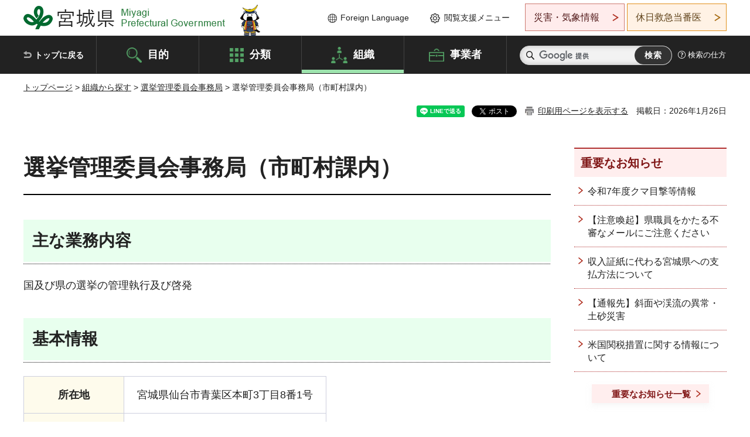

--- FILE ---
content_type: text/html; charset=UTF-8
request_url: http://www.pref.miyagi.jp.cache.yimg.jp/cgi-bin/recommend/handle_get/get_recommend.php?page_id=29043&limit=5
body_size: 1226
content:
{"status":"success","results":"<ul><li><a href=\"https:\/\/www.pref.miyagi.jp\/soshiki\/senkyo\/51syugi.html\">\u7b2c51\u56de\u8846\u8b70\u9662\u8b70\u54e1\u7dcf\u9078\u6319\u53ca\u3073\u7b2c27\u56de\u6700\u9ad8\u88c1\u5224\u6240\u88c1\u5224\u5b98\u56fd\u6c11\u5be9\u67fb<\/a><\/li>\n<li><a href=\"https:\/\/www.pref.miyagi.jp\/soshiki\/senkyo\/2026shuugi-kijitsumae-fuzaisya.html\">\u7b2c51\u56de\u8846\u8b70\u9662\u8b70\u54e1\u7dcf\u9078\u6319\u53ca\u3073\u7b2c27\u56de\u6700\u9ad8\u88c1\u5224\u6240\u88c1\u5224\u5b98\u56fd\u6c11\u5be9\u67fb\u306e\u671f\u65e5\u524d\u6295\u7968\u53ca\u3073\u4e0d\u5728\u8005\u6295\u7968\u306b\u3064\u3044\u3066<\/a><\/li>\n<li><a href=\"https:\/\/www.pref.miyagi.jp\/soshiki\/senkyo\/51syugi-format.html\">\u5404\u7a2e\u5c4a\u51fa\u30fb\u7533\u8acb\u7b49\u69d8\u5f0f\u96c6<\/a><\/li>\n<li><a href=\"https:\/\/www.pref.miyagi.jp\/soshiki\/18.html\">\u9078\u6319\u7ba1\u7406\u59d4\u54e1\u4f1a\u4e8b\u52d9\u5c40<\/a><\/li>\n<li><a href=\"https:\/\/www.pref.miyagi.jp\/soshiki\/senkyo\/seijid-s-youshiki.html\">\u653f\u6cbb\u56e3\u4f53\u5404\u7a2e\u5c4a\u51fa\u7b49\u69d8\u5f0f<\/a><\/li><\/ul>"}

--- FILE ---
content_type: text/html; charset=UTF-8
request_url: http://www.pref.miyagi.jp.cache.yimg.jp/cgi-bin/recommend/handle_get/get_recommend.php?page_id=29043&limit=5
body_size: 1226
content:
{"status":"success","results":"<ul><li><a href=\"https:\/\/www.pref.miyagi.jp\/soshiki\/senkyo\/51syugi.html\">\u7b2c51\u56de\u8846\u8b70\u9662\u8b70\u54e1\u7dcf\u9078\u6319\u53ca\u3073\u7b2c27\u56de\u6700\u9ad8\u88c1\u5224\u6240\u88c1\u5224\u5b98\u56fd\u6c11\u5be9\u67fb<\/a><\/li>\n<li><a href=\"https:\/\/www.pref.miyagi.jp\/soshiki\/senkyo\/2026shuugi-kijitsumae-fuzaisya.html\">\u7b2c51\u56de\u8846\u8b70\u9662\u8b70\u54e1\u7dcf\u9078\u6319\u53ca\u3073\u7b2c27\u56de\u6700\u9ad8\u88c1\u5224\u6240\u88c1\u5224\u5b98\u56fd\u6c11\u5be9\u67fb\u306e\u671f\u65e5\u524d\u6295\u7968\u53ca\u3073\u4e0d\u5728\u8005\u6295\u7968\u306b\u3064\u3044\u3066<\/a><\/li>\n<li><a href=\"https:\/\/www.pref.miyagi.jp\/soshiki\/senkyo\/51syugi-format.html\">\u5404\u7a2e\u5c4a\u51fa\u30fb\u7533\u8acb\u7b49\u69d8\u5f0f\u96c6<\/a><\/li>\n<li><a href=\"https:\/\/www.pref.miyagi.jp\/soshiki\/18.html\">\u9078\u6319\u7ba1\u7406\u59d4\u54e1\u4f1a\u4e8b\u52d9\u5c40<\/a><\/li>\n<li><a href=\"https:\/\/www.pref.miyagi.jp\/soshiki\/senkyo\/seijid-s-youshiki.html\">\u653f\u6cbb\u56e3\u4f53\u5404\u7a2e\u5c4a\u51fa\u7b49\u69d8\u5f0f<\/a><\/li><\/ul>"}